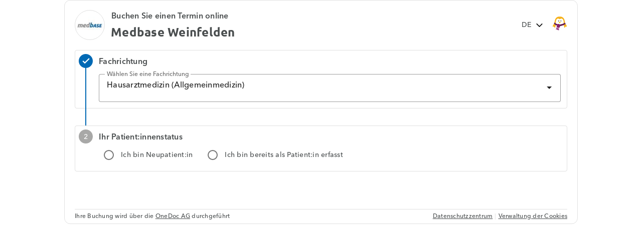

--- FILE ---
content_type: text/html; charset=UTF-8
request_url: https://www.onedoc.ch/de/widget/dd68412940c499f77bc69287cf0262271994aac545988dc3337f76956c0cdcd0/book
body_size: 10202
content:
<!DOCTYPE html><html lang="de" class="widget"><head><script src="/assets/js/didomiCss.js"></script><script>
  window.didomiConfig = {
    languages: {
      default: "de",
      enabled: ["de"]
    },
    notice: {
      enable: false,
      content: {
        learnMore: {
          en:"Cookie preference",
          fr:"Gestion des cookies",
          de:"Cookie-Einstellung",
          it:"Preferenze sui cookie",
        },
        dismiss: {
          de: "Zustimmen",
          en: "Agree",
          fr: "Accepter",
          it: "Accetta"
        },
      },
      closeOnClick: true
    },
    preferences: {
      content: {
        title: {
          de: "Der Schutz Ihrer Daten hat für uns höchste Priorität",
          en: "The privacy of your data is a top priority for us",
          fr: "La confidentialité de vos données est notre priorité",
          it: "La protezione e la riservatezza dei tuoi dati sono una priorità assoluta per noi"  
        }
      }
    },
    theme: {
      css: didomiCss.css
    },
    user: {
      bots: {
        consentRequired: false,
        types: ['crawlers', 'performance'],
        extraUserAgents: ["botify"]
      }
    }
  }
</script><script type="text/javascript">window.gdprAppliesGlobally=true;(function(){function a(e){if(!window.frames[e]){if(document.body&&document.body.firstChild){var t=document.body;var n=document.createElement("iframe");n.style.display="none";n.name=e;n.title=e;t.insertBefore(n,t.firstChild)}
  else{setTimeout(function(){a(e)},5)}}}function e(n,r,o,c,s){function e(e,t,n,a){if(typeof n!=="function"){return}if(!window[r]){window[r]=[]}var i=false;if(s){i=s(e,t,n)}if(!i){window[r].push({command:e,parameter:t,callback:n,version:a})}}e.stub=true;function t(a){if(!window[n]||window[n].stub!==true){return}if(!a.data){return}
  var i=typeof a.data==="string";var e;try{e=i?JSON.parse(a.data):a.data}catch(t){return}if(e[o]){var r=e[o];window[n](r.command,r.parameter,function(e,t){var n={};n[c]={returnValue:e,success:t,callId:r.callId};a.source.postMessage(i?JSON.stringify(n):n,"*")},r.version)}}
  if(typeof window[n]!=="function"){window[n]=e;if(window.addEventListener){window.addEventListener("message",t,false)}else{window.attachEvent("onmessage",t)}}}e("__tcfapi","__tcfapiBuffer","__tcfapiCall","__tcfapiReturn");a("__tcfapiLocator");(function(e){
  var t=document.createElement("script");t.id="spcloader";t.type="text/javascript";t.async=true;t.src="https://sdk.privacy-center.org/"+e+"/loader.js?target="+document.location.hostname;t.charset="utf-8";var n=document.getElementsByTagName("script")[0];n.parentNode.insertBefore(t,n)})("cd66a379-2c6d-4cad-b502-d6dda317802d")})();
</script><meta http-equiv="X-UA-Compatible" content="IE=edge"><meta charset="UTF-8"><meta name="viewport" content="width=device-width, initial-scale=1.0"><title>OneDoc</title><meta name="description" content="OneDoc"><link rel="canonical" href="https://www.onedoc.ch/de/medizinisches-zentrum/weinfelden/evfr/medbase-weinfelden"><meta name="api-lang" content="de"><meta name="api-session" content="true"><meta name="recaptcha-site-key" content="6LdMyXImAAAAACHY_bQYNOjNfXrZXDBIXryJuB7R"><meta name="privacy-center-url" content="https://privacy.onedoc.ch/de/"><meta property="og:title" content="OneDoc"><meta property="og:type" content="website"><meta property="og:site_name" content="OneDoc"><meta property="og:locale" content="de"><meta property="og:image" content="https://www.onedoc.ch/assets/images/square-logo.png"><meta property="og:url" content="https://www.onedoc.ch"><meta property="og:description" content="OneDoc"><link rel="alternate" hreflang="fr" href="/fr/widget/dd68412940c499f77bc69287cf0262271994aac545988dc3337f76956c0cdcd0/book"/><link rel="alternate" hreflang="de" href="/de/widget/dd68412940c499f77bc69287cf0262271994aac545988dc3337f76956c0cdcd0/book"/><link rel="alternate" hreflang="it" href="/it/widget/dd68412940c499f77bc69287cf0262271994aac545988dc3337f76956c0cdcd0/book"/><link rel="alternate" hreflang="en" href="/en/widget/dd68412940c499f77bc69287cf0262271994aac545988dc3337f76956c0cdcd0/book"/><link rel="apple-touch-icon" sizes="180x180" href="/assets/images/apple-touch-icon.png"><link rel="icon" type="image/png" href="/assets/images/favicon-32x32.png" sizes="32x32"><link rel="icon" type="image/png" href="/assets/images/favicon-16x16.png" sizes="16x16"><link rel="manifest" href="/assets/images/manifest.json"><link rel="mask-icon" href="/assets/images/safari-pinned-tab.svg" color="#5bbad5"><meta name="apple-mobile-web-app-title" content="OneDoc"><meta name="apple-mobile-web-app-capable" content="yes"><meta name="HandheldFriendly" content="True"><meta name="application-name" content="OneDoc"><meta name="od-application-name" content="public"><meta name="theme-color" content="#02ae96"><meta name="translations" content="{&quot;mfa-config-modal.otp-app.description&quot;:&quot;Stellen Sie sicher, dass Sie eine OTP App (z.B. Proton Authenticator) auf Ihrem Smartphone installiert haben. Dann bestätigen Sie dies, indem Sie auf \&quot;Verstanden\&quot; klicken.&quot;,&quot;ow.register.login.title&quot;:&quot;Ich habe bereits ein OneDoc-Konto!&quot;,&quot;ow.select.appointment-type.remote&quot;:&quot;Videosprechstunde&quot;,&quot;ow.footer.disclaimer&quot;:&quot;Ihre Buchung wird über die _LINK_ durchgeführt&quot;,&quot;common.mfa.title&quot;:&quot;Zwei-Faktor Authentifikation (2FA)&quot;,&quot;ow.register.password&quot;:&quot;Wählen Sie ein neues Passwort&quot;,&quot;ow.info.insurance-card-number.placeholder&quot;:&quot;Nummer der Krankenversicherungskarte&quot;,&quot;ow.login.password&quot;:&quot;Passwort&quot;,&quot;ow.register.repeat-email&quot;:&quot;E-Mail-Adresse bestätigen&quot;,&quot;ow.info.address.street-number.placeholder&quot;:&quot;Nr.&quot;,&quot;common.mfa.enable&quot;:&quot;Zwei-Faktor Authentifikation aktivieren&quot;,&quot;aw.view-more-availabilities&quot;:&quot;Mehr Termine anzeigen&quot;,&quot;ow.select.appointment-type.placeholder&quot;:&quot;Wählen Sie Ihren Behandlungsgrund&quot;,&quot;ow.select.header&quot;:&quot;Wählen Sie einen Termin&quot;,&quot;ow.select.info&quot;:&quot;Information&quot;,&quot;ow.select.error.group.no-entity-accepting-new-clients&quot;:&quot;Die Online-Buchung für diese Fachrichtung ist für neue Patienten derzeit an keinem Standort verfügbar.&quot;,&quot;mfa-config-modal.otp-app.suggested&quot;:&quot;Wir empfehlen, dass Sie eine der folgenden Apps verwenden: {0:link} (empfohlen) oder {1:link}&quot;,&quot;ow.info.gender.male&quot;:&quot;Mann&quot;,&quot;ow.appointments.header&quot;:&quot;Meine Termine&quot;,&quot;ow.confirmation.new-appointment&quot;:&quot;Neuer Termin&quot;,&quot;aw.no-more-availabilities&quot;:&quot;In den nächsten Tagen nicht online verfügbar&quot;,&quot;ow.info.address.zip-code.placeholder&quot;:&quot;PLZ&quot;,&quot;error.time&quot;:&quot;error.time&quot;,&quot;ow.warning.side-effect.3&quot;:&quot;Die OneDoc Synchronisierung mit Ihrem Smartphone Kalender (CalDAV) &lt;strong&gt;wird deaktivert&lt;/strong&gt;.&quot;,&quot;common.new-password-confirmation&quot;:&quot;Neues Passwort bestätigen&quot;,&quot;ow.select.availabilities&quot;:&quot;Wählen Sie einen Termin&quot;,&quot;mfa-config-modal.warning.side-effect.3&quot;:&quot;Die OneDoc Synchronisierung mit Ihrem Smartphone Kalender (CalDAV) &lt;strong&gt;wird deaktivert&lt;/strong&gt;.&quot;,&quot;ow.info.disclaimer&quot;:&quot;Ihr Termin wurde &lt;strong&gt;noch nicht bestätigt&lt;/strong&gt;. Bitte füllen Sie die nachstehenden Informationen aus und überprüfen Sie sie, um Ihren Termin zu bestätigen.&quot;,&quot;ow.verify.resend.done&quot;:&quot;Der Verifikationscode wurde erfolgreich versandt!&quot;,&quot;ow.login.title&quot;:&quot;Mit Ihrem OneDoc Konto anmelden&quot;,&quot;ow.info.insurance-card-number.foreign-insurance&quot;:&quot;Ich habe eine ausländische Versicherungskartennummer&quot;,&quot;mfa-config-modal.sections.qr-code.title&quot;:&quot;QR-Code einscannen&quot;,&quot;ow.select.appointment-type.unbookable&quot;:&quot;Nicht online verfügbare Termine&quot;,&quot;date-mask&quot;:&quot;tt.mm.jjjj&quot;,&quot;mfa-config-modal.qr-code.refresh.1&quot;:&quot;Der QR-Code ist abgelaufen.&quot;,&quot;mfa-config-modal.confirmation&quot;:&quot;Die Zwei-Faktor Authentifikation wurde aktiviert. Sie werden auf die Login Seite von OneDoc weitergeleitet, sobald Sie diese Seite verlassen.&quot;,&quot;ow.select.entity.usual.placeholder&quot;:&quot;Wählen Sie Ihren üblichen Ort&quot;,&quot;ow.select.pre-book-dialog.close&quot;:&quot;Abbrechen&quot;,&quot;ow.select.availabilities.book&quot;:&quot;Termin buchen&quot;,&quot;ow.select.entity&quot;:&quot;Ort&quot;,&quot;aw.not-available-online-yet&quot;:&quot;Noch nicht online verfügbar&quot;,&quot;ow.availabilities.message&quot;:&quot;Das Zeitfenster, das Sie ausgewählt hatten, ist leider nicht länger verfügbar. Bitte wählen Sie ein neues aus.&quot;,&quot;ow.select.error.professional.no-appointment-type-for-local-consultations&quot;:&quot;{0} bietet keine Online-Terminbuchung in dieser Einrichtung an. Bitte kontaktieren Sie die Einrichtung unter {1:phone}, um einen Termin zu buchen.&quot;,&quot;common.mfa.user&quot;:&quot;Benutzerkonto&quot;,&quot;common.new-reset-password.reset-email.submit&quot;:&quot;Weiter&quot;,&quot;ow.register.header&quot;:&quot;Ihr OneDoc-Konto&quot;,&quot;common.new-reset-password.reset-password.submit&quot;:&quot;Weiter&quot;,&quot;ow.select.pre-book-dialog.title&quot;:&quot;Bitte vor der Buchung lesen&quot;,&quot;ow.select.consultation-type&quot;:&quot;Terminart&quot;,&quot;ow.confirmation.paragraph.1&quot;:&quot;Die Bestätigungsemail wurde soeben versendet&quot;,&quot;ow.login.submit&quot;:&quot;Anmelden&quot;,&quot;ow.info.comment.placeholder&quot;:&quot;Ihre Nachricht hinzufügen&quot;,&quot;mfa-config-modal.sections.otp-setup.title&quot;:&quot;OTP App Konfiguration&quot;,&quot;ow.select.professional-selection-dialog.title&quot;:&quot;Wählen Sie eine:n Leistungserbringer:in&quot;,&quot;ow.info.you.address&quot;:&quot;Ihre Wohnadresse&quot;,&quot;ow.verify.resend.pre&quot;:&quot;Wenn Sie in den nächsten zwei Minuten keinen Verifikationscode erhalten,&quot;,&quot;ow.register.password.hints.2&quot;:&quot;Mindestens 3 von 4 der folgenden Kategorien: Klein- und Grossbuchstabe, Zahl, Sonderzeichen&quot;,&quot;ow.register.submit&quot;:&quot;Weiter&quot;,&quot;ow.appointments.cancel-dialog.message&quot;:&quot;Sind Sie sicher, dass Sie den Termin wirklich absagen wollen?&quot;,&quot;ow.header.user.action&quot;:&quot;Konto wechseln&quot;,&quot;mfa-config-modal.sections.otp-code.title&quot;:&quot;Verifizierungs-Code eingeben&quot;,&quot;ow.select.client-type.established.professional&quot;:&quot;Ich bin bereits als Patient:in erfasst bei {1:replace}&quot;,&quot;ow.availabilities.header&quot;:&quot;Zeitfenster&quot;,&quot;common.gender&quot;:&quot;Geschlecht&quot;,&quot;ow.select.error.professional.no-appointment-type-accepting-new-clients&quot;:&quot;{0} bietet momentan keine Online-Termine für neue Patienten an. Bitte rufen Sie in der Einrichtung unter {1:phone} an, um nach einem Termin zu fragen.&quot;,&quot;ow.verify.message.post-number&quot;:&quot;Geben Sie diesen ein, um Ihre Nummer zu verifizieren.&quot;,&quot;ow.header.restart&quot;:&quot;Zurück zur Terminauswahl&quot;,&quot;ow.info.you.info&quot;:&quot;Ihre Grundinformationen&quot;,&quot;ow.mobile-phone-number&quot;:&quot;Handynummer&quot;,&quot;ow.login.header&quot;:&quot;Anmelden&quot;,&quot;common.mfa.locked-out&quot;:&quot;Sie können nicht auf Ihr Smartphone zugreifen?&quot;,&quot;ow.email&quot;:&quot;E-Mail-Adresse&quot;,&quot;mfa-config-modal.warning.title&quot;:&quot;Was heisst Zwei-Faktor Authentifikation?&quot;,&quot;mfa-config-modal.warning.side-effect.2&quot;:&quot;Wenn Sie die 2FA aktivieren, werden &lt;strong&gt;alle Ihre offenen Sitzungen geschlossen&lt;/strong&gt; und Sie müssen sich erneut einloggen.&quot;,&quot;error.date&quot;:&quot;Valid date required&quot;,&quot;no-result&quot;:&quot;Kein Ergebnis&quot;,&quot;ow.appointments.cancel-dialog.cancelled&quot;:&quot;Der Termin wurde erfolgreich abgesagt.&quot;,&quot;ow.info.first-name&quot;:&quot;Vorname&quot;,&quot;ow.verify.code.invalid&quot;:&quot;Verifikationscode ungültig&quot;,&quot;ow.select.error.entity.no-professional-accepting-local-consultations&quot;:&quot;Online-Termine sind innerhalb der Einrichtung für diese Fachrichtung noch nicht verfügbar. Bitte kontaktieren Sie die Einrichtung unter {0:phone}, um einen Termin zu buchen.&quot;,&quot;ow.appointments.cancel-dialog.close&quot;:&quot;Zurück&quot;,&quot;ow.info.friend.insurance&quot;:&quot;Krankenversicherungskarte&quot;,&quot;ow.info.address.state.placeholder&quot;:&quot;Staat/Region&quot;,&quot;ow.verify.code&quot;:&quot;Verifikationscode&quot;,&quot;ow.info.edit-myself-dialog.edit-info&quot;:&quot;Dies sind meine Informationen und ich möchte sie aktualisieren, bevor ich den Termin bestätige.&quot;,&quot;ow.funnel.steps.1&quot;:&quot;Verifikation&quot;,&quot;ow.info.primary-insurance-id.placeholder&quot;:&quot;Grundversicherung&quot;,&quot;common.new-reset-password.reset-password.title&quot;:&quot;Ihr Passwort zurücksetzen&quot;,&quot;ow.verify.submit&quot;:&quot;Weiter&quot;,&quot;ow.convert.header&quot;:&quot;Ihr OneDoc-Konto ergänzen&quot;,&quot;error.invalid-password-confirmation&quot;:&quot;Passwort stimmt nicht mit der Wiederholung des Passworts überein&quot;,&quot;ow.info.too-many-future-appointments&quot;:&quot;Sie haben die maximale Anzahl an Terminen erreicht, die auf OneDoc möglich sind. Bitte sagen Sie einige Ihrer geplanten Termine ab oder warten Sie ein wenig, bevor Sie es erneut versuchen.&quot;,&quot;mfa-config-modal.otp-code.label&quot;:&quot;6-stelliger Validierungs-Code&quot;,&quot;ow.drawer.consent&quot;:&quot;Verwaltung der Cookies&quot;,&quot;ow.verify.message.pre-number&quot;:&quot;Wir haben einen Verifikationscode gesendet an&quot;,&quot;error.forbidden&quot;:&quot;Sie haben nicht die Berechtigung um diese Aktion durchzuführen&quot;,&quot;ow.select.profession&quot;:&quot;Fachrichtung&quot;,&quot;common.google.maps.consent&quot;:&quot;Sie erklären sich damit einverstanden, dass die mit den gesuchten Adressen verknüpfte IP-Adresse an Google Inc. und seine Tochtergesellschaften geteilt wird, um die Karte anzuzeigen.&quot;,&quot;ow.appointments.future&quot;:&quot;Anstehende&quot;,&quot;ow.info.address.city.placeholder&quot;:&quot;Stadt&quot;,&quot;ow.select.professional.no-preference&quot;:&quot;Erster freier Termin&quot;,&quot;read-less&quot;:&quot;Verstecken&quot;,&quot;ow.select.error.entity.no-professional-accepting-new-clients&quot;:&quot;Leider können für diese Fachrichtung derzeit keine neuen Patienten in unserer Einrichtung aufgenommen werden. Bitte rufen Sie in der Einrichtung unter {0:phone} an, um einen Termin zu buchen.&quot;,&quot;aw.error.retry&quot;:&quot;Erneut versuchen&quot;,&quot;common.password.hints.1&quot;:&quot;Mindestens 10 Zeichen&quot;,&quot;mfa-config-modal.sections.disable-2fa.title&quot;:&quot;Zwei-Faktor Authentifikation deaktivieren&quot;,&quot;ow.availabilities.title&quot;:&quot;Auswahl des Zeitfensters&quot;,&quot;ow.verify.resend.link&quot;:&quot;hier klicken, um einen neuen zu bekommen&quot;,&quot;ow.footer.disclaimer.company&quot;:&quot;OneDoc AG&quot;,&quot;ow.info.friend.info&quot;:&quot;Grundinformationen&quot;,&quot;ow.appointments.too-late-to-cancel-dialog.accept&quot;:&quot;Schliessen&quot;,&quot;ow.appointments.empty&quot;:&quot;Kein Ergebnis&quot;,&quot;ow.header.user.label&quot;:&quot;Sie sind derzeit angemeldet mit:&quot;,&quot;ow.confirmation.paragraph.2&quot;:&quot;Sie werden auch noch 24 Stunden vor dem Termin eine SMS-Erinnerung erhalten!&quot;,&quot;ow.header.title&quot;:&quot;Buchen Sie einen Termin online&quot;,&quot;error.must-accept-terms-and-conditions&quot;:&quot;Sie müssen den Geschäftsbedingungen zustimmen.&quot;,&quot;ow.select.error.professional.not-enabled.with-phone-number&quot;:&quot;Derzeit keine Online-Verfügbarkeit. Um einen Termin mit {0} zu buchen, rufen Sie bitte unter folgender Telefonnummer an: {1:phone}.&quot;,&quot;ow.appointments.cannot-cancel-online-dialog.accept&quot;:&quot;Schliessen&quot;,&quot;ow.confirmation.add-to-calendar.button&quot;:&quot;Meinem Kalender hinzufügen&quot;,&quot;ow.appointments.too-late-to-cancel-dialog.title&quot;:&quot;Absage online nicht möglich&quot;,&quot;ow.select.error.group.no-entity-accepting-local-consultations&quot;:&quot;Die Online-Buchung für diese Fachrichtung ist derzeit an keinem Standort verfügbar.&quot;,&quot;common.email&quot;:&quot;E-Mail&quot;,&quot;ow.register.disclaimer&quot;:&quot;Ihr Termin wurde &lt;strong&gt;noch nicht bestätigt&lt;/strong&gt;. Bitte melden Sie sich an, um Ihren Termin zu bestätigen.&quot;,&quot;ow.convert.submit&quot;:&quot;Weiter&quot;,&quot;ow.select.availabilities.date-time&quot;:&quot;Zeitfenster&quot;,&quot;ow.info.who&quot;:&quot;Für wen buchen Sie den Termin?&quot;,&quot;mfa-config-modal.qr-code.refresh.2&quot;:&quot;Klicken Sie hier, um einen neuen zu generieren.&quot;,&quot;mfa-config-modal.warning.side-effect.1&quot;:&quot;Jede Verbindung mit OneDoc benötigt ein Einmal-Passwort, das von der OTP App generiert wird.&quot;,&quot;common.new-reset-password.reset-email.info&quot;:&quot;Bitte überprüfen Sie, ob die mit Ihrem Konto verknüpfte E-Mail-Adresse korrekt ist, oder aktualisieren Sie sie.&quot;,&quot;error.invalid-mfa-code&quot;:&quot;Falscher OTP Code&quot;,&quot;common.google.maps.consent.button&quot;:&quot;Die Karte anzeigen&quot;,&quot;error.session-expired&quot;:&quot;Ihre Anmeldung ist abgelaufen, bitte melden Sie sich erneut an&quot;,&quot;ow.info.you.insurance&quot;:&quot;Ihre Krankenversicherungskarte&quot;,&quot;common.mfa.disabled&quot;:&quot;Deaktiviert&quot;,&quot;ow.select.appointment-type.select&quot;:&quot;Bitte wählen Sie einen Behandlungsgrund, um die freien Termine zu sehen&quot;,&quot;ow.info.address.country.placeholder&quot;:&quot;Land&quot;,&quot;ow.select.entity.placeholder&quot;:&quot;Wählen Sie einen Ort&quot;,&quot;mfa-config-modal.qr-code.description&quot;:&quot;Scannen Sie den folgenden QR-Code mit der OTP App auf Ihrem Smartphone.&quot;,&quot;common.new-reset-password.reset-email.title&quot;:&quot;E-Mail-Adresse zurücksetzen&quot;,&quot;ow.funnel.steps.2&quot;:&quot;Informationen&quot;,&quot;ow.info.birth-date&quot;:&quot;Geburtsdatum&quot;,&quot;ow.register.description&quot;:&quot;Füllen Sie Ihre Informationen aus, um fortzufahren.&quot;,&quot;ow.appointments.past&quot;:&quot;Vergangene&quot;,&quot;aw.next-availability-on&quot;:&quot;Nächster Termin am&quot;,&quot;ow.register.new-password&quot;:&quot;Neues Passwort&quot;,&quot;common.google.maps.consent.more-info&quot;:&quot;Mehr Informationen&quot;,&quot;ow.register.emails-do-not-match&quot;:&quot;E-Mail-Adressen müssen übereinstimmen&quot;,&quot;ow.info.edit-myself-dialog.select-friend&quot;:&quot;Dies sind meine Informationen und ich möchte einen Termin für jemand anderen (Kind, Elternteil, etc.) buchen.&quot;,&quot;ow.select.error.group.no-entity&quot;:&quot;Es stehen momentan keine Online-Termine zur Verfügung.&quot;,&quot;aw.error.text&quot;:&quot;Beim Laden der Verfügbarkeiten ist ein Fehler aufgetreten&quot;,&quot;ow.drawer.logout&quot;:&quot;Abmelden&quot;,&quot;ow.select.professional.usual.placeholder&quot;:&quot;Wählen Sie Ihre:n übliche:n Leistungserbringer:in&quot;,&quot;error.invalid-primary-insurance-id&quot;:&quot;Entspricht keiner Schweizer Versicherungsnummer&quot;,&quot;error.unknown&quot;:&quot;Ein unerwarteter Fehler ist aufgetreten. Sollte dieser bestehen bleiben, kontaktieren Sie bitte unser Online-Hilfezentrum.&quot;,&quot;common.password.hints.2&quot;:&quot;Mindestens 3 von 4 der folgenden Kategorien: Klein- und Grossbuchstabe, Zahl, Sonderzeichen&quot;,&quot;ow.appointments.too-late-to-cancel-dialog.message&quot;:&quot;Es ist leider zu spät, um den Termin online abzusagen. Bitte rufen Sie die Einrichtung über die unten angezeigte Nummer an.&quot;,&quot;ow.appointments.cannot-cancel-online-dialog.title&quot;:&quot;Absage online nicht möglich&quot;,&quot;ow.register.title&quot;:&quot;Neu bei OneDoc?&quot;,&quot;ow.info.address.swiss-state.placeholder&quot;:&quot;Kanton&quot;,&quot;ow.select.profession.placeholder&quot;:&quot;Wählen Sie eine Fachrichtung&quot;,&quot;mfa-config-modal.otp-code.description&quot;:&quot;Nachdem Sie den QR-Code gescannt haben, erstellt die OTP App einen 6-stelligen Code, den Sie unten eingeben können.&quot;,&quot;ow.appointments.cancel&quot;:&quot;Absagen&quot;,&quot;ow.info.submit&quot;:&quot;Termin bestätigen&quot;,&quot;common.new-password&quot;:&quot;Neues Passwort&quot;,&quot;ow.appointments.cancel-dialog.accept&quot;:&quot;Bestätigen&quot;,&quot;mfa-config-modal.qr-code.expired&quot;:&quot;Der Aktivierungsprozess hat zu lange gedauert, bitte klicken Sie oben auf die Schaltfläche, um einen neuen QR-Code zu erhalten und wiederholen Sie den Prozess.&quot;,&quot;ow.confirmation.add-to-calendar.online&quot;:&quot;Web&quot;,&quot;ow.info.comment.optional&quot;:&quot;(optional)&quot;,&quot;common.mfa.label&quot;:&quot;Validations-Code&quot;,&quot;mfa-config-modal.otp-app.next&quot;:&quot;Verstanden: Ich habe eine OTP App installiert.&quot;,&quot;ow.select.consultation-type.remote&quot;:&quot;Virtuell&quot;,&quot;ow.select.appointment-type&quot;:&quot;Behandlungsgrund&quot;,&quot;common.mfa.change-user&quot;:&quot;Anderer Nutzer&quot;,&quot;ow.select.client-type.new.entity&quot;:&quot;Ich bin Neupatient:in&quot;,&quot;ow.info.edit-myself-dialog.switch-user&quot;:&quot;Das bin nicht ich, ich möchte mich anmelden oder ein eigenes Konto erstellen.&quot;,&quot;error.required&quot;:&quot;Benötigt&quot;,&quot;ow.info.you&quot;:&quot;Über mich&quot;,&quot;ow.warning.side-effect.1&quot;:&quot;Jede Verbindung mit OneDoc benötigt ein Einmal-Passwort, das von der OTP App generiert wird.&quot;,&quot;ow.info.gender.female&quot;:&quot;Frau&quot;,&quot;ow.select.professional.placeholder&quot;:&quot;Wählen Sie eine:n Leistungserbringer:in&quot;,&quot;ow.funnel.steps.3&quot;:&quot;Bestätigung&quot;,&quot;ow.select.client-type.established.entity&quot;:&quot;Ich bin bereits als Patient:in erfasst&quot;,&quot;ow.appointments.cancel-dialog.title&quot;:&quot;Termin absagen&quot;,&quot;ow.select.error.professional.not-enabled&quot;:&quot;{0} hat die Online-Terminvereinbarung noch nicht freigeschalten. Bitte rufen Sie in der Einrichtung an, um einen Termin zu buchen.&quot;,&quot;read-more&quot;:&quot;Lesen Sie weiter&quot;,&quot;activate-mfa.required&quot;:&quot;Aus Sicherheitsgründen aktivieren Sie bitte die Zwei-Faktoren Authentifizierung, bevor Sie fortfahren.&quot;,&quot;error.invalid-primary-insurance-number-bag&quot;:&quot;{0} Kartennummern beginnen normalerweise mit {1}&quot;,&quot;ow.info.edit-myself-dialog.title&quot;:&quot;Bitte wählen Sie unten die entsprechende Option aus:&quot;,&quot;ow.register.consent&quot;:&quot;Ich stimme den {0:link} von OneDoc zu&quot;,&quot;ow.select.entity.usual&quot;:&quot;Üblicher Ort&quot;,&quot;ow.select.client-type&quot;:&quot;Ihr Patient:innenstatus&quot;,&quot;ow.login.forgot-password&quot;:&quot;Passwort vergessen?&quot;,&quot;common.new-reset-password.invalid-code&quot;:&quot;Der Verifizierungscode ist ungültig oder abgelaufen&quot;,&quot;common.mfa.enabled&quot;:&quot;Aktivieren&quot;,&quot;ow.info.friend.new&quot;:&quot;Fügen Sie jemand neues hinzu&quot;,&quot;ow.info.who.myself&quot;:&quot;Mich&quot;,&quot;ow.select.professional.usual&quot;:&quot;Übliche:r Leistungserbringer:in&quot;,&quot;ow.select.error&quot;:&quot;Hoppla!&quot;,&quot;ow.drawer.login&quot;:&quot;Anmelden&quot;,&quot;ow.register.toggle&quot;:&quot;Registrieren&quot;,&quot;ow.warning.side-effect.2&quot;:&quot;Wenn Sie die 2FA aktivieren, werden &lt;strong&gt;alle Ihre offenen Sitzungen geschlossen&lt;/strong&gt; und Sie müssen sich erneut einloggen.&quot;,&quot;ow.info.who.friend&quot;:&quot;Jemand anderen (Kinder, Eltern, etc.)&quot;,&quot;ow.info.friend.select&quot;:&quot;Wählen Sie jemand anderen aus&quot;,&quot;mfa-config-modal.sections.disable-2fa.warning&quot;:&quot;Ihre Organisation untersagt die Deaktivierung der 2FA. Bitte richten Sie sich an Ihre interne Koordination für weitere Fragen zu diesem Thema.&quot;,&quot;ow.appointments.cancelled&quot;:&quot;Abgesagte&quot;,&quot;ow.verify.title&quot;:&quot;Verifikation der Handynummer&quot;,&quot;ow.select.error.professional.no-new-clients&quot;:&quot;{0} bietet momentan keine Online-Termine für neue Patienten an. Bitte rufen Sie in der Einrichtung unter {1:phone} an, um nach einem Termin zu fragen.&quot;,&quot;ow.warning.title&quot;:&quot;Was heisst Zwei-Faktor Authentifikation?&quot;,&quot;ow.info.friend&quot;:&quot;Patienteninformation&quot;,&quot;ow.confirmation.practical-info.video-consultation-info&quot;:&quot;Der Link zur Videosprechstunde wird Ihnen vor Ihrem Termin per E-Mail und SMS zugeschickt.&quot;,&quot;ow.confirmation.practical-info&quot;:&quot;Weitere Informationen&quot;,&quot;ow.select.client-type.new.professional&quot;:&quot;Ich bin Neupatient:in bei {1:replace}&quot;,&quot;error.invalid-primary-insurance-number-length&quot;:&quot;{0} Kartennummern enthalten in der Regel {1} Zeichen&quot;,&quot;common.mfa.submit&quot;:&quot;Bestätigen&quot;,&quot;common.mfa.description&quot;:&quot;Geben Sie den von der OTP App generierten Validations-Code unten ein.&quot;,&quot;ow.funnel.summary.title&quot;:&quot;Übersicht&quot;,&quot;ow.info.friend.address&quot;:&quot;Adresse des Patienten&quot;,&quot;ow.info.comment&quot;:&quot;Besuchsgrund / Anmerkungen&quot;,&quot;ow.confirmation.manage-appointments&quot;:&quot;Meine Termine ansehen&quot;,&quot;ow.select.error.entity.no-professional&quot;:&quot;Es stehen momentan keine Online-Termine zur Verfügung. Unser Team steht Ihnen bei Bedarf unter {0:phone} zur Verfügung.&quot;,&quot;ow.header.open-on-onedoc&quot;:&quot;Auf OneDoc öffnen&quot;,&quot;ow.funnel.summary.disclaimer&quot;:&quot;Ihr Termin wurde &lt;strong&gt;noch nicht bestätigt&lt;/strong&gt;.&quot;,&quot;mfa-config-modal.disable-2fa.description&quot;:&quot;Die Zwei-Faktor Authentifikation ist momentan aktiv. Um diese zu deaktivieren geben Sie unten bitte Ihr OneDoc Passwort ein.&quot;,&quot;mfa-config-modal.title&quot;:&quot;Zwei-Faktor Authentifikation konfigurieren&quot;,&quot;ow.appointments.cannot-cancel-online-dialog.message&quot;:&quot;Es ist leider nicht möglich, um den Termin online abzusagen. Bitte rufen Sie die Einrichtung über die unten angezeigte Nummer an.&quot;,&quot;ow.confirmation.title&quot;:&quot;Ihr Termin ist gebucht!&quot;,&quot;ow.login.toggle&quot;:&quot;Anmelden&quot;,&quot;error.too-many-incorrect-attempts&quot;:&quot;Zu viele Versuche. Bitte warten Sie, bevor Sie es erneut versuchen&quot;,&quot;ow.info.last-name&quot;:&quot;Nachname&quot;,&quot;ow.appointments.load-more&quot;:&quot;Weitere anzeigen&quot;,&quot;ow.register.consent.link&quot;:&quot;Nutzungsbedingungen&quot;,&quot;common.reset-password-required&quot;:&quot;Aus Sicherheitsgründen wählen Sie bitte ein neues Passwort, bevor Sie zu Ihrem Konto weitergeleitet werden.&quot;,&quot;ow.info.address.street.placeholder&quot;:&quot;Strasse&quot;,&quot;time-mask&quot;:&quot;hh:mm&quot;,&quot;ow.info.header&quot;:&quot;Ihr OneDoc-Konto ausfüllen&quot;,&quot;ow.register.new-password-confirmation&quot;:&quot;Neues Passwort bestätigen&quot;,&quot;common.mfa.configure&quot;:&quot;Konfigurieren&quot;,&quot;ow.confirmation.header&quot;:&quot;Termin gebucht!&quot;,&quot;ow.select.consultation-type.local&quot;:&quot;Vor Ort&quot;,&quot;ow.verify.cancel&quot;:&quot;Zurück&quot;,&quot;mfa-config-modal.sections.otp-app.title&quot;:&quot;OTP App auf dem Smartphone installieren&quot;,&quot;ow.convert.title&quot;:&quot;Bitte ergänzen Sie Ihre Angaben&quot;,&quot;ow.register.password.hints.1&quot;:&quot;Mindestens 10 Zeichen&quot;,&quot;common.mfa.disable&quot;:&quot;Deaktivieren&quot;,&quot;ow.confirmation.summary&quot;:&quot;Zu Ihrem Termin&quot;,&quot;ow.info.address.liechtenstein-state.placeholder&quot;:&quot;Gemeinde&quot;,&quot;ow.select.entity.select&quot;:&quot;Bitte wählen Sie einen Ort, um fortzufahren&quot;,&quot;activate-mfa.confirmation&quot;:&quot;Die Zwei-Faktor Authentifikation wurde aktiviert.&quot;,&quot;ow.select.professional&quot;:&quot;Leistungserbringer:in&quot;,&quot;search&quot;:&quot;Suche&quot;,&quot;ow.info.gender.non-binary&quot;:&quot;Nicht-binär / Nicht spezifiziert&quot;,&quot;ow.select.pre-book-dialog.accept&quot;:&quot;Akzeptieren und weiter&quot;,&quot;ow.select.error.group.no-entity-with-profession&quot;:&quot;Derzeit bietet kein Standort für diese Fachrichtung eine Online-Buchung an.&quot;,&quot;ow.header.language&quot;:&quot;Sprache&quot;}"><meta name="ow-data" content="{&quot;embed&quot;:true}"><meta name="ow-data-widget-config" content="{&quot;data&quot;:{&quot;id&quot;:&quot;dd68412940c499f77bc69287cf0262271994aac545988dc3337f76956c0cdcd0&quot;,&quot;mode&quot;:&quot;entity&quot;,&quot;entityId&quot;:27413,&quot;professionalSelection&quot;:&quot;single-or-any&quot;,&quot;appointmentTypeSelection&quot;:&quot;before-professional&quot;,&quot;mergeAlgorithm&quot;:&quot;random&quot;,&quot;style&quot;:{&quot;theme&quot;:{&quot;surface&quot;:&quot;#ffffff&quot;,&quot;border&quot;:&quot;#e0e0e0&quot;,&quot;background&quot;:&quot;#f4f4f4&quot;,&quot;onBackground&quot;:&quot;#4a4e4f&quot;,&quot;onPrimary&quot;:&quot;#ffffff&quot;,&quot;secondary&quot;:&quot;#a8a8a7&quot;,&quot;onSurface&quot;:&quot;#4a4e4f&quot;,&quot;onSecondary&quot;:&quot;#ffffff&quot;,&quot;primary&quot;:&quot;#0069b4&quot;}}},&quot;relations&quot;:{&quot;addresses&quot;:{&quot;383854268&quot;:{&quot;formattedAddressLines&quot;:[&quot;Marktplatz 3&quot;,&quot;8570 Weinfelden&quot;,&quot;Schweiz&quot;]}},&quot;locations&quot;:{&quot;27413&quot;:{&quot;name&quot;:&quot;Medbase Weinfelden&quot;,&quot;pictures&quot;:[{&quot;id&quot;:&quot;1d3e1fe5efd97844e7b7a4008aa2d6bad94eaf94155b8cdfc5c1328d2ecd8b59&quot;,&quot;position&quot;:1,&quot;format&quot;:&quot;jpeg&quot;,&quot;files&quot;:{&quot;tiny&quot;:{&quot;name&quot;:&quot;1d3e1fe5efd97844e7b7a4008aa2d6bad94eaf94155b8cdfc5c1328d2ecd8b59-tiny.jpg&quot;,&quot;width&quot;:128,&quot;height&quot;:72,&quot;url&quot;:&quot;https://assets.onedoc.ch/images/entities/1d3e1fe5efd97844e7b7a4008aa2d6bad94eaf94155b8cdfc5c1328d2ecd8b59-tiny.jpg&quot;},&quot;medium&quot;:{&quot;name&quot;:&quot;1d3e1fe5efd97844e7b7a4008aa2d6bad94eaf94155b8cdfc5c1328d2ecd8b59-medium.jpg&quot;,&quot;width&quot;:512,&quot;height&quot;:288,&quot;url&quot;:&quot;https://assets.onedoc.ch/images/entities/1d3e1fe5efd97844e7b7a4008aa2d6bad94eaf94155b8cdfc5c1328d2ecd8b59-medium.jpg&quot;},&quot;small&quot;:{&quot;name&quot;:&quot;1d3e1fe5efd97844e7b7a4008aa2d6bad94eaf94155b8cdfc5c1328d2ecd8b59-small.jpg&quot;,&quot;width&quot;:256,&quot;height&quot;:144,&quot;url&quot;:&quot;https://assets.onedoc.ch/images/entities/1d3e1fe5efd97844e7b7a4008aa2d6bad94eaf94155b8cdfc5c1328d2ecd8b59-small.jpg&quot;},&quot;original&quot;:{&quot;name&quot;:&quot;1d3e1fe5efd97844e7b7a4008aa2d6bad94eaf94155b8cdfc5c1328d2ecd8b59.jpg&quot;,&quot;width&quot;:1000,&quot;height&quot;:562,&quot;url&quot;:&quot;https://assets.onedoc.ch/images/entities/1d3e1fe5efd97844e7b7a4008aa2d6bad94eaf94155b8cdfc5c1328d2ecd8b59.jpg&quot;},&quot;large&quot;:{&quot;name&quot;:&quot;1d3e1fe5efd97844e7b7a4008aa2d6bad94eaf94155b8cdfc5c1328d2ecd8b59-large.jpg&quot;,&quot;width&quot;:1024,&quot;height&quot;:576,&quot;url&quot;:&quot;https://assets.onedoc.ch/images/entities/1d3e1fe5efd97844e7b7a4008aa2d6bad94eaf94155b8cdfc5c1328d2ecd8b59-large.jpg&quot;}}},{&quot;id&quot;:&quot;99ac521f6587670439e5fee1f4c480861834f2d28bd9901387a374f09352ccee&quot;,&quot;position&quot;:2,&quot;format&quot;:&quot;jpeg&quot;,&quot;files&quot;:{&quot;tiny&quot;:{&quot;name&quot;:&quot;99ac521f6587670439e5fee1f4c480861834f2d28bd9901387a374f09352ccee-tiny.jpg&quot;,&quot;width&quot;:128,&quot;height&quot;:72,&quot;url&quot;:&quot;https://assets.onedoc.ch/images/entities/99ac521f6587670439e5fee1f4c480861834f2d28bd9901387a374f09352ccee-tiny.jpg&quot;},&quot;medium&quot;:{&quot;name&quot;:&quot;99ac521f6587670439e5fee1f4c480861834f2d28bd9901387a374f09352ccee-medium.jpg&quot;,&quot;width&quot;:512,&quot;height&quot;:288,&quot;url&quot;:&quot;https://assets.onedoc.ch/images/entities/99ac521f6587670439e5fee1f4c480861834f2d28bd9901387a374f09352ccee-medium.jpg&quot;},&quot;small&quot;:{&quot;name&quot;:&quot;99ac521f6587670439e5fee1f4c480861834f2d28bd9901387a374f09352ccee-small.jpg&quot;,&quot;width&quot;:256,&quot;height&quot;:144,&quot;url&quot;:&quot;https://assets.onedoc.ch/images/entities/99ac521f6587670439e5fee1f4c480861834f2d28bd9901387a374f09352ccee-small.jpg&quot;},&quot;original&quot;:{&quot;name&quot;:&quot;99ac521f6587670439e5fee1f4c480861834f2d28bd9901387a374f09352ccee.jpg&quot;,&quot;width&quot;:1000,&quot;height&quot;:563,&quot;url&quot;:&quot;https://assets.onedoc.ch/images/entities/99ac521f6587670439e5fee1f4c480861834f2d28bd9901387a374f09352ccee.jpg&quot;},&quot;large&quot;:{&quot;name&quot;:&quot;99ac521f6587670439e5fee1f4c480861834f2d28bd9901387a374f09352ccee-large.jpg&quot;,&quot;width&quot;:1024,&quot;height&quot;:576,&quot;url&quot;:&quot;https://assets.onedoc.ch/images/entities/99ac521f6587670439e5fee1f4c480861834f2d28bd9901387a374f09352ccee-large.jpg&quot;}}},{&quot;id&quot;:&quot;ac6f5b0585b047d0b487fa0bf4250aaa0c10a6525a2d7a13c02be506b29b0adf&quot;,&quot;position&quot;:3,&quot;format&quot;:&quot;jpeg&quot;,&quot;files&quot;:{&quot;tiny&quot;:{&quot;name&quot;:&quot;ac6f5b0585b047d0b487fa0bf4250aaa0c10a6525a2d7a13c02be506b29b0adf-tiny.jpg&quot;,&quot;width&quot;:128,&quot;height&quot;:72,&quot;url&quot;:&quot;https://assets.onedoc.ch/images/entities/ac6f5b0585b047d0b487fa0bf4250aaa0c10a6525a2d7a13c02be506b29b0adf-tiny.jpg&quot;},&quot;medium&quot;:{&quot;name&quot;:&quot;ac6f5b0585b047d0b487fa0bf4250aaa0c10a6525a2d7a13c02be506b29b0adf-medium.jpg&quot;,&quot;width&quot;:512,&quot;height&quot;:288,&quot;url&quot;:&quot;https://assets.onedoc.ch/images/entities/ac6f5b0585b047d0b487fa0bf4250aaa0c10a6525a2d7a13c02be506b29b0adf-medium.jpg&quot;},&quot;small&quot;:{&quot;name&quot;:&quot;ac6f5b0585b047d0b487fa0bf4250aaa0c10a6525a2d7a13c02be506b29b0adf-small.jpg&quot;,&quot;width&quot;:256,&quot;height&quot;:144,&quot;url&quot;:&quot;https://assets.onedoc.ch/images/entities/ac6f5b0585b047d0b487fa0bf4250aaa0c10a6525a2d7a13c02be506b29b0adf-small.jpg&quot;},&quot;original&quot;:{&quot;name&quot;:&quot;ac6f5b0585b047d0b487fa0bf4250aaa0c10a6525a2d7a13c02be506b29b0adf.jpg&quot;,&quot;width&quot;:1000,&quot;height&quot;:563,&quot;url&quot;:&quot;https://assets.onedoc.ch/images/entities/ac6f5b0585b047d0b487fa0bf4250aaa0c10a6525a2d7a13c02be506b29b0adf.jpg&quot;},&quot;large&quot;:{&quot;name&quot;:&quot;ac6f5b0585b047d0b487fa0bf4250aaa0c10a6525a2d7a13c02be506b29b0adf-large.jpg&quot;,&quot;width&quot;:1024,&quot;height&quot;:576,&quot;url&quot;:&quot;https://assets.onedoc.ch/images/entities/ac6f5b0585b047d0b487fa0bf4250aaa0c10a6525a2d7a13c02be506b29b0adf-large.jpg&quot;}}}],&quot;logo&quot;:{&quot;id&quot;:&quot;441dfff80245e621a1ffbbfcf8486f4ec2ddead275759e7b437e49f0199b1625&quot;,&quot;format&quot;:&quot;jpeg&quot;,&quot;files&quot;:{&quot;medium&quot;:{&quot;name&quot;:&quot;441dfff80245e621a1ffbbfcf8486f4ec2ddead275759e7b437e49f0199b1625-medium.jpg&quot;,&quot;width&quot;:288,&quot;height&quot;:288,&quot;url&quot;:&quot;https://assets.onedoc.ch/images/entities/441dfff80245e621a1ffbbfcf8486f4ec2ddead275759e7b437e49f0199b1625-medium.jpg&quot;},&quot;original&quot;:{&quot;name&quot;:&quot;441dfff80245e621a1ffbbfcf8486f4ec2ddead275759e7b437e49f0199b1625.jpg&quot;,&quot;width&quot;:288,&quot;height&quot;:288,&quot;url&quot;:&quot;https://assets.onedoc.ch/images/entities/441dfff80245e621a1ffbbfcf8486f4ec2ddead275759e7b437e49f0199b1625.jpg&quot;},&quot;small&quot;:{&quot;name&quot;:&quot;441dfff80245e621a1ffbbfcf8486f4ec2ddead275759e7b437e49f0199b1625-small.jpg&quot;,&quot;width&quot;:144,&quot;height&quot;:144,&quot;url&quot;:&quot;https://assets.onedoc.ch/images/entities/441dfff80245e621a1ffbbfcf8486f4ec2ddead275759e7b437e49f0199b1625-small.jpg&quot;},&quot;tiny&quot;:{&quot;name&quot;:&quot;441dfff80245e621a1ffbbfcf8486f4ec2ddead275759e7b437e49f0199b1625-tiny.jpg&quot;,&quot;width&quot;:72,&quot;height&quot;:72,&quot;url&quot;:&quot;https://assets.onedoc.ch/images/entities/441dfff80245e621a1ffbbfcf8486f4ec2ddead275759e7b437e49f0199b1625-tiny.jpg&quot;}}},&quot;profileUrl&quot;:&quot;https://www.onedoc.ch/de/medizinisches-zentrum/weinfelden/evfr/medbase-weinfelden&quot;,&quot;addressId&quot;:383854268}}}}"><link rel="preload" href="/assets/fonts/avenir-next-world/avenir-next-world-medium.woff2" as="font" type="font/woff2" crossorigin="anonymous"><link rel="preload" href="/assets/fonts/avenir-next-world/avenir-next-world-semi-bold.woff2" as="font" type="font/woff2" crossorigin="anonymous"><link rel="preload" href="/assets/fonts/material-icons/material-icons-regular.woff2" as="font" type="font/woff2" crossorigin="anonymous"><link rel="stylesheet" type="text/css" media="all" href="/assets/css/ow.css"><script>(function(w,d,s,l,i){w[l]=w[l]||[];w[l].push({'gtm.start':
      new Date().getTime(),event:'gtm.js'});var f=d.getElementsByTagName(s)[0],
      j=d.createElement(s),dl=l!='dataLayer'?'&l='+l:'';j.async=true;j.src=
      'https://www.googletagmanager.com/gtm.js?id='+i+dl;f.parentNode.insertBefore(j,f);
      })(window,document,'script','dataLayer','GTM-TWRSZ8B');</script><style>
    :root {
      --od-theme-primary: #0069b4;
      --od-theme-secondary: #a8a8a7;
      --od-theme-background: #f4f4f4;
      --od-theme-surface: #ffffff;
      --od-theme-border: #e0e0e0;
      --od-theme-field: #a8a8a7;
      --od-theme-field-rgb: 168, 168, 167;


      --od-theme-on-primary: #ffffff;
      --od-theme-on-secondary: #ffffff;
      --od-theme-on-surface: #4a4e4f;
      --od-theme-on-background: #4a4e4f;

      --mdc-theme-primary: #0069b4;
      --mdc-theme-secondary: #a8a8a7;
      --mdc-theme-surface: #ffffff;
      --mdc-theme-background: #f4f4f4;
      --mdc-theme-on-primary: #ffffff;
      --mdc-theme-on-secondary: #ffffff;
      --mdc-theme-on-surface: #4a4e4f;
      --mdc-theme-text-primary-on-background: #4a4e4f;
      --mdc-theme-text-secondary-on-background: #4a4e4f;
      --mdc-theme-text-hint-on-background: #4a4e4f;
      --mdc-theme-text-disabled-on-background: #969ea0;
      --mdc-theme-text-icon-on-background: #4a4e4f;
      --mdc-theme-text-primary-on-light: #4a4e4f;
      --mdc-theme-text-secondary-on-light: #4a4e4f;
      --mdc-theme-text-hint-on-light: #4a4e4f;
      --mdc-theme-text-disabled-on-light: #969ea0;
      --mdc-theme-text-icon-on-light: #4a4e4f;
      --mdc-theme-text-primary-on-dark: #ffffff;
      --mdc-theme-text-secondary-on-dark: #ffffff;
      --mdc-theme-text-hint-on-dark: #ffffff;
      --mdc-theme-text-disabled-on-dark: #b2b2b2;
      --mdc-theme-text-icon-on-dark: #ffffff;

      --mdc-theme-select-dropdown-icon-focus: url("data:image/svg+xml,%3Csvg%20width%3D%2210px%22%20height%3D%225px%22%20viewBox%3D%227%2010%2010%205%22%20version%3D%221.1%22%20xmlns%3D%22http%3A%2F%2Fwww.w3.org%2F2000%2Fsvg%22%20xmlns%3Axlink%3D%22http%3A%2F%2Fwww.w3.org%2F1999%2Fxlink%22%3E%0A%20%20%20%20%3Cpolygon%20id%3D%22Shape%22%20stroke%3D%22none%22%20fill%3D%22%23a8a8a7%22%20fill-rule%3D%22evenodd%22%20opacity%3D%221%22%20points%3D%227%2010%2012%2015%2017%2010%22%3E%3C%2Fpolygon%3E%0A%3C%2Fsvg%3E") no-repeat center;
    }
  </style></head><body class="cw-layout ow-layout"><noscript><iframe src="https://www.googletagmanager.com/ns.html?id=GTM-TWRSZ8B" height="0" width="0" style="display:none;visibility:hidden"></iframe></noscript><div class="cw-container" style="display: none;"><header class="cw-header"><div class="cw-header-banner"></div><div class="cw-header-container"><div class="cw-header-summary"></div><div class="cw-header-actions"><nav class="cw-header-lang Dropdown" data-title="DE"><ul class="Dropdown-list"><li class="Dropdown-item" data-lang="de"><a class="Dropdown-link">Deutsch</a></li><li class="Dropdown-item" data-lang="fr"><a class="Dropdown-link">Français</a></li><li class="Dropdown-item" data-lang="it"><a class="Dropdown-link">Italiano</a></li><li class="Dropdown-item" data-lang="en"><a class="Dropdown-link">English</a></li></ul></nav><a class="cw-header-onedoc-link" href="/de/" target="_blank"><img src="/assets/images/doki.svg" alt="Auf OneDoc öffnen" title="Auf OneDoc öffnen"></a></div></div></header><main class="cw-main"><div class="cw-body"></div></main><footer class="cw-footer"><div class="cw-footer-disclaimer"> Ihre Buchung wird über die <a href="/de/" target="_blank">OneDoc AG</a> durchgeführt </div><div class="cw-footer-privacy-center-links"><div class="cw-footer-privacy-center-link"><a href="https://privacy.onedoc.ch/de/" target="_blank">Datenschutzzentrum</a></div><div class="cw-footer-privacy-center-link"><a href="javascript:Didomi.preferences.show()">Verwaltung der Cookies</a></div></div></footer></div><div class="loading-spinner" style="width: auto; margin: auto"><div class="bounce1" style="width: 18px; height: 18px"></div><div class="bounce2" style="width: 18px; height: 18px"></div><div class="bounce3" style="width: 18px; height: 18px"></div></div><script src="/assets/js/ow.js"></script><script src='https://www.recaptcha.net/recaptcha/enterprise.js?onload=recaptchaLoaded&hl=de' async defer></script></body></html>